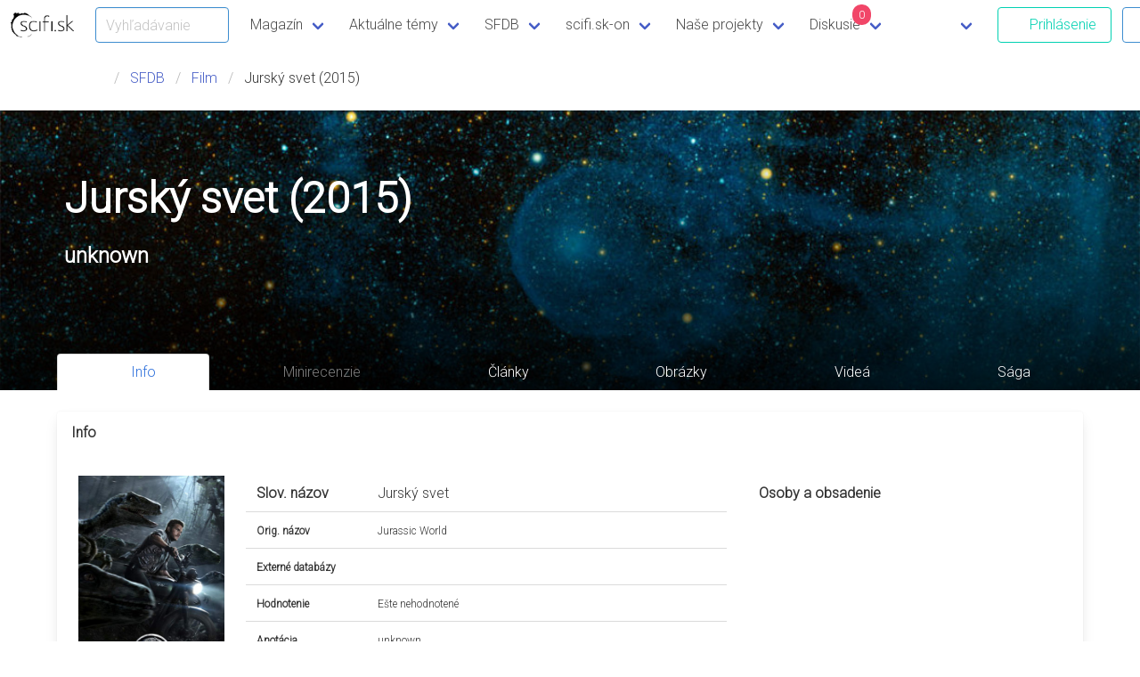

--- FILE ---
content_type: text/html; charset=UTF-8
request_url: https://www.scifi.sk/filmy/3088/Jursky_svet.html
body_size: 56176
content:
<!DOCTYPE html>
<html lang="sk">
  <head>
		<!-- Google tag (gtag.js) -->
	<script async src="https://www.googletagmanager.com/gtag/js?id=G-WPS30YEKTY"></script>
	<script>
	  window.dataLayer = window.dataLayer || [];
	  function gtag(){ dataLayer.push(arguments); }
	  gtag('js', new Date());
	  gtag('config', 'G-WPS30YEKTY');
	</script>
	<meta charset="UTF-8"/>
	<meta http-equiv="X-UA-Compatible" content="IE=edge"/>
	<meta name="robots" content="index, follow"/>
	<title>Jurský svet - scifi.sk - Slovenský portál sci-fi, fantasy, mystery a hororu</title>
	<meta name="description" content="Slovenský portál zameraný na scifi poviedky, knihy, hry, seriály a filmy a na novinky zo sveta scifi a fantasy" />
	<meta name="keywords" content="science fiction, science-fiction, scifi, sci-fi, sf, sf&amp;f, hry, hra, videohra, videohry, fantasy, fantastika, horor, poviedky, filmy, seriály, televízia, kino, recenzie, kritiky, komentáre, databáza, slovensko, fandom, fanúšik, con, akcie, novinky" />
	<link rel="canonical" href="https://www.scifi.sk/sfdb/?s=3088" />
	<meta property="og:url" content="https://www.scifi.sk/sfdb/?s=3088" />
	<link rel="manifest" href="../../scifi-manifest.json" />
    <meta name="application-name" content="SnazzyBee" />
	<meta name="msapplication-TileImage" content="../../gfx/scifi.sk_S_icon_144x144_transparent.png"/>
	<meta name="msapplication-TileColor" content="#00aad4"/>
	<link rel="apple-touch-icon" href="../../gfx/scifi.sk_S_icon_228x228_transparent.png" sizes="228x228"/>
	<link rel="apple-touch-icon" href="../../gfx/scifi.sk_S_icon_152x152_transparent.png" sizes="152x152"/>
	<link rel="apple-touch-icon" href="../../gfx/scifi.sk_S_icon_120x120_transparent.png" sizes="120x120"/>
	<link rel="apple-touch-icon" href="../../gfx/scifi.sk_S_icon_76x76_transparent.png" sizes="76x76"/>
	<meta name="apple-mobile-web-app-title" content="scifi.sk"/>
	<meta property="og:locale" content="sk_SK" />
	<meta property="og:title" content="Jurský svet / scifi.sk" />
	<meta property="og:site_name" content="scifi.sk" />
	<meta property="og:type" content="website" />
	<meta property="fb:admins" content="100000344281117" />
	<meta property="fb:app_id" content="544585312224117" />
	<meta property="og:description" content="Slovenský portál zameraný na scifi poviedky, knihy, hry, seriály a filmy a na novinky zo sveta scifi a fantasy" />
	<meta property="og:image" content="" />
	<meta property="og:image:url" content="" />
	
	<script type="application/ld+json">{ "@context": "http://schema.org", "@type": "WebSite", "url": "https://www.scifi.sk/", "potentialAction": { "@type": "SearchAction", "target": "https://www.scifi.sk/search/?s={search_term}", "query-input": "required name=search_term" } }</script>
	<link rel="search" type="application/opensearchdescription+xml" href="https://www.scifi.sk/search.xml" title="scifi.sk" />
	<link rel="shortcut icon" href="../../favicon.ico" type="image/x-icon" />
	<link rel="alternate" title="scifi.sk - SpaceNews" href="https://www.scifi.sk/rss/spacenews.xml" type="application/rss+xml" />
	<link rel="alternate" title="scifi.sk - Poviedky" href="https://www.scifi.sk/rss/poviedky.xml" type="application/rss+xml" />
	<script type="text/javascript">var main_url = '../../';</script>
	<script type="text/javascript" src="../../scifi-serviceworker-manager.js"></script>
	<!-- Meta Pixel Code -->
<script>/*
!function(f,b,e,v,n,t,s)
{if(f.fbq)return;n=f.fbq=function(){n.callMethod?
n.callMethod.apply(n,arguments):n.queue.push(arguments)};
if(!f._fbq)f._fbq=n;n.push=n;n.loaded=!0;n.version='2.0';
n.queue=[];t=b.createElement(e);t.async=!0;
t.src=v;s=b.getElementsByTagName(e)[0];
s.parentNode.insertBefore(t,s)}(window, document,'script',
'https://connect.facebook.net/en_US/fbevents.js');
fbq('init', '1389485054747499');
fbq('track', 'PageView');*/
</script>
<noscript><!img height="1" width="1" style="display:none"
src="https://www.facebook.com/tr?id=1389485054747499&ev=PageView&noscript=1"
/></noscript>
<!-- End Meta Pixel Code -->
	<meta name="viewport" content="width=device-width, initial-scale=1" />
	<link rel="stylesheet" type="text/css" href="../../nimona/bulma/bulma-0.9.4/css/bulma.css" />
	<link rel="stylesheet" type="text/css" href="../../nimona/style.css?v=1.3.1" />
	<link rel="stylesheet" type="text/css" href="../../nimona/stano.css?v=1.3.3" />
	<link rel="stylesheet" type="text/css" href="../../nimona/bulma-tooltip.css?v=1.2" />
	<link rel="stylesheet" type="text/css" href="../../nimona/starability-grow.css" />
	<link rel="stylesheet" type="text/css" href="https://fonts.googleapis.com/css2?family=Trykker&family=Roboto:wght@300&family=Offside&family=Sorts+Mill+Goudy:ital@0;1&display=swap" />
	<link rel="stylesheet" type="text/css" href="../../nimona/fontawesome/7.0.1/css/all.min.css" />
	<script src="../../nimona/jquery-3.7.1.min.js"></script>
	<script src="../../nimona/lazy/1.7.9/jquery.lazy.min.js"></script>
	<script> <!-- SCRIPT FOR BURGER NAV -->
		$(document).ready(function() {
			// Check for click events on the navbar burger icon
			$(".navbar-burger").click(function() {
				// Toggle the "is-active" class on both the "navbar-burger" and the "navbar-menu"
				$(".navbar-burger").toggleClass("is-active");
				$(".navbar-menu").toggleClass("is-active");
			});
			$("#header_search").change(function(e) {
				e.preventDefault();
				return false;
//				document.location = '../../search/?s='+encodeURIComponent(this.value);
			});
		  	$('#login-header-button,.login-button').removeAttr('href').click(function() {
				$('#login-modal-form').addClass('is-active');
				$('#login-modal-form #modal-login').focus();
				$('#login-modal-form #modal-login-back').val($(this).data('back'));
			});
			$('#login-modal-close, #login-modal-form .login-cancel').click(function() {
				$('#login-modal-form').removeClass('is-active');
			});
		});
	</script>
	<script src="../../nimona/site.js?v=1.3"></script>
	<style>
		.gradient {
			background: -moz-linear-gradient(top, rgba(0, 0, 0, 0) 0%, rgba(0, 0, 0, 0) 10%, rgba(0, 0, 0, 0.8) 100%),url('../../nimona/img_default_spacenews.jpg') no-repeat;
			background: -webkit-gradient(linear, left top, left bottom, color-stop(0%, rgba(0, 0, 0, 0)), color-stop(10%, rgba(0, 0, 0, 0)), color-stop(100%, rgba(0, 0, 0, 0.8))), url('../../nimona/img_default_spacenews.jpg') no-repeat;
			background: -webkit-linear-gradient(top, rgba(0, 0, 0, 0) 0%, rgba(0, 0, 0, 0) 10%, rgba(0, 0, 0, 0.8) 100%), url('../../nimona/img_default_spacenews.jpg') no-repeat;
			background: -o-linear-gradient(top, rgba(0, 0, 0, 0) 0%, rgba(0, 0, 0, 0) 10%, rgba(0, 0, 0, 0.8) 100%), url('../../nimona/img_default_spacenews.jpg') no-repeat;
			background: -ms-linear-gradient(top, rgba(0, 0, 0, 0) 0%, rgba(0, 0, 0, 0) 10%, rgba(0, 0, 0, 0.8) 100%), url('../../nimona/img_default_spacenews.jpg') no-repeat;
			background: linear-gradient(to bottom, rgba(0, 0, 0, 0) 0%, rgba(0, 0, 0, 0) 10%, rgba(0, 0, 0, 0.8) 100%), url('../../nimona/img_default_spacenews.jpg') no-repeat;
			background-size: cover;
			background-position: center center;
/* 			background-image: url('../../nimona/img_default_spacenews.jpg'); */
/* 			background-repeat: no-repeat; */
		}
		@media (min-width: 900px) {
			.gradient {
				background: -moz-linear-gradient(top, rgba(0, 0, 0, 0) 0%, rgba(0, 0, 0, 0) 10%, rgba(0, 0, 0, 0.8) 100%),url('../../nimona/img_default_spacenews.jpg') no-repeat;
				background: -webkit-gradient(linear, left top, left bottom, color-stop(0%, rgba(0, 0, 0, 0)), color-stop(10%, rgba(0, 0, 0, 0)), color-stop(100%, rgba(0, 0, 0, 0.8))), url('../../nimona/img_default_spacenews.jpg') no-repeat;
				background: -webkit-linear-gradient(top, rgba(0, 0, 0, 0) 0%, rgba(0, 0, 0, 0) 10%, rgba(0, 0, 0, 0.8) 100%), url('../../nimona/img_default_spacenews.jpg') no-repeat;
				background: -o-linear-gradient(top, rgba(0, 0, 0, 0) 0%, rgba(0, 0, 0, 0) 10%, rgba(0, 0, 0, 0.8) 100%), url('../../nimona/img_default_spacenews.jpg') no-repeat;
				background: -ms-linear-gradient(top, rgba(0, 0, 0, 0) 0%, rgba(0, 0, 0, 0) 10%, rgba(0, 0, 0, 0.8) 100%), url('../../nimona/img_default_spacenews.jpg') no-repeat;
				background: linear-gradient(to bottom, rgba(0, 0, 0, 0) 0%, rgba(0, 0, 0, 0) 10%, rgba(0, 0, 0, 0.8) 100%), url('../../nimona/img_default_spacenews.jpg') no-repeat;
				background-size: cover;
				background-position: center center;
			}
		}
	</style>
	<link rel="stylesheet" type="text/css" href="https://code.jquery.com/ui/1.12.1/themes/base/jquery-ui.css" />
  </head>

  <body class="has-navbar-fixed-top">
	<nav class="navbar is-fixed-top" aria-label="main navigation">
	  <div class="navbar-brand">
		<a class="navbar-item" href="../../">
		  <img src="../../nimona/scifi_logo_main.png" width="66" height="28" alt="scifi.sk" />
		</a>


		<a role="button" class="navbar-burger burger" aria-label="menu" aria-expanded="false" data-target="navbar-site">
		  <span aria-hidden="true"></span>
		  <span aria-hidden="true"></span>
		  <span aria-hidden="true"></span>
		</a>

			<div class="field is-grouped navbar-item is-mobile">
			  <p class="control has-icons-right">
				<input class="input is-info" id="header_search" type="text" placeholder="Vyhľadávanie" style="max-width:150px" />
				<span class="icon is-small is-right">
					<i class="fas fa-search"></i>
				</span>
			  </p>
			</div>
	  </div>

	  <div id="navbar-site" class="navbar-menu">
		<div class="navbar-start">
		  <div class="navbar-item has-dropdown is-hoverable">
			<a class="navbar-link">
			  Magazín
			</a>

			<div class="navbar-dropdown">
			  <a href="../../spacenews/" class="navbar-item">
				Spacenews
			  </a>
			  <a href="../../poviedky/" class="navbar-item">
				Poviedky
			  </a>
			  <a href="../../spacenews/?k=100" class="navbar-item">
				Recenzie
			  </a>
			</div>
		  </div>
		  
		  <div class="navbar-item has-dropdown is-hoverable">
			<a href="../../temy/" class="navbar-link">
			  Aktuálne témy
			</a>

			<div class="navbar-dropdown">
				<a href="../../tema/122/Best_of_2025.html" class="navbar-item">Best of 2025</a><a href="../../tema/120/Best_of_2024.html" class="navbar-item">Best of 2024</a><a href="../../tema/119/Knizne_ukazky.html" class="navbar-item">Knižné ukážky</a><a href="../../tema/114/Knihy_mesiaca.html" class="navbar-item">Knihy mesiaca</a><a href="../../tema/113/Panteon_majstrov_hrozy.html" class="navbar-item">Panteón majstrov hrôzy</a><a href="../../tema/112/scifi_sk_pozera.html" class="navbar-item">scifi.sk pozerá</a><a href="../../tema/103/Prekliati_bohovia.html" class="navbar-item">Prekliati bohovia</a><a href="../../tema/50/Filmova_historia_sci_fi.html" class="navbar-item">Filmová história sci-fi</a>
			</div>
		  </div>
		  
		  <div class="navbar-item has-dropdown is-hoverable">
			<a class="navbar-link">
			  SFDB
			</a>

			<div class="navbar-dropdown">
			  <a href="../../filmy/" class="navbar-item">
				Filmy
			  </a>
			  <a href="../../serialy/" class="navbar-item">
				Seriály
			  </a>
			  <a href="../../knihy/" class="navbar-item">
				Knihy
			  </a>
			  <a href="../../komiks/" class="navbar-item">
				Komiksy
			  </a>
			  <a href="../../hry/" class="navbar-item">
				Hry
			  </a>
			  <a href="../../akcie/" class="navbar-item">
				Akcie
			  </a>
			</div>
		  </div>
		  
		  <div class="navbar-item has-dropdown is-hoverable">
			<a class="navbar-link" href="../../scifiskon/">
			  scifi.sk-on
			</a>
			<div class="navbar-dropdown">
			  <a href="../../scifiskon/?s=11" class="navbar-item">
				Letný scifi.skon 2025
			  </a>
			  <a href="../../scifiskon/?s=10" class="navbar-item">
				Zimný scifi.skon 2025
			  </a>
			  <a href="../../scifiskon/?s=9" class="navbar-item">
				Letný scifi.skon 2024
			  </a>
			  <a href="../../scifiskon/?s=8" class="navbar-item">
				Zimný scifi.skon 2023
			  </a>
			  <a href="../../scifiskon/?s=7" class="navbar-item">
				Letný scifi.skon 2023
			  </a>
			  <a href="../../scifiskon/?s=6" class="navbar-item">
				Zimný scifi.skon 2022
			  </a>
			  <a href="../../scifiskon/?s=5" class="navbar-item">
				Letný scifi.skon 2022
			  </a>
			  <a href="../../scifiskon/?s=4" class="navbar-item">
				scifi.skon 4.0
			  </a>
			  <a href="../../scifiskon/?s=3" class="navbar-item">
				Letný scifi.sk-on 2021
			  </a>
			  <a href="../../scifiskon/?s=2" class="navbar-item">
				PegaScifi.sk Con
			  </a>
			  <a href="../../scifiskon/?s=1" class="navbar-item">
				Prvý scifi.skon
			  </a>
			</div>
		  </div>
		  <div class="navbar-item has-dropdown is-hoverable">
			<a class="navbar-link">
			  Naše projekty
			</a>

			<div class="navbar-dropdown">
	
				<!-- UPDATE ALSO FOOTER -->
				
<!-- 			  <a href="../../podporte/" class="navbar-item">
				Podporte scifi.sk
			  </a>  -->
			  <a href="https://ko-fi.com/scifisk/shop" data-href="../../podporte/" class="navbar-item">
				Tričká a merch scifi.sk
			  </a>
			  <a href="../../tema/104/Ina_nezna.html" class="navbar-item">
				Iná nežná!
			  </a>
			  <a href="../../spacenews/7470/Fantasticka_poviedka_pokracuje.html" class="navbar-item">
				Fantastická poviedka
			  </a>
			  <a href="../../tema/50/Filmova_historia_sci-fi.html" class="navbar-item">
				Filmová história sci-fi
			  </a>
			  <a href="../../spacenews/6915/Prekliati_bohovia_prichadzaju.html" class="navbar-item">
				Prekliati bohovia
			  </a>
			  <a href="../../spacenews/7107/Poviedky_na_pockanie.html" class="navbar-item">
				Poviedky na počkanie
			  </a>
			  <a href="../../spacenews/9299/Podpor_scifi_sk_2___z_dane_aj_v_roku_2024.html" class="navbar-item">
				2% z dane
			  </a>
			  <a href="../../knihy/6999/Kuzla_zajtrajska_2012.html" class="navbar-item">
				Kúzla zajtrajška
			  </a>
			  <a href="../../spacenews/2369/Zarodky_hviezd_2010_online.html" class="navbar-item">
				Zárodky hviezd
			  </a>
			  <a href="../../tema/57/Vesmirni_tulaci.html" class="navbar-item">
				Vesmírni tuláci
			  </a>
			</div>
		  </div>
		  
		  <div class="navbar-item has-dropdown is-hoverable">
			<a class="navbar-link" href="../../forum/" style="position: relative">
				Diskusie
				<span class="has-background-danger" style="position: absolute;
    right: 25%;
    top: 5px;
    border-radius: 10px;
    padding: 2px 4px;
    font-size: smaller;
    color: white;
    min-width: 3ex;
    text-align: center;
">0</span>
			</a>
			<div class="navbar-dropdown">
			  <a href="../../forum" class="navbar-item">
				Fórum
			  </a>
			  <a href="../../forum/?u=1" class="navbar-item">
				Neprečítané témy
			  </a>
			  <a href="../../forum/?m=1" class="navbar-item">Označiť všetko ako prečítané</a>
			</div>
		  </div>

		  <div class="navbar-item has-dropdown is-hoverable">
			<a class="navbar-link">
				<span class="fa-stack fa-lg">
				  <i class="fas fa-circle fa-stack-2x"></i>
				  <i class="fas fa-plus fa-stack-1x fa-inverse"></i>
				</span>
			</a>

			<div class="navbar-dropdown">
			  <a href="../../pridaj/?w=spacenews" class="navbar-item">
				Pridaj novú spacenews
			  </a>
			  <a href="../../pridaj/?w=poviedka" class="navbar-item">
				Pridaj novú poviedku
			  </a>
			  <a href="../../pridaj/?w=registracia" class="navbar-item">Zaregistruj sa</a>
			</div>
		  </div>
		  
		</div>
		<div class="navbar-end">
		  <div class="navbar-item">
			<div class="field is-grouped">
              <p class="control" >
                <a href="../../pridaj/?w=login" class="button is-primary is-outlined" id="login-header-button">
                  <span class="icon"><i class="fas fa-sign-in-alt"></i></span>
                  <span>Prihlásenie</span>
                </a>
              </p>
              <p class="control" >
                <a href="../../pridaj/?w=registracia" class="button is-outlined is-info">
                  <span class="icon"><i class="fas fa-user-plus"></i></span>
                  <span>Registrácia</span>
                </a>
              </p>
		<div class="navbar-item has-dropdown is-hoverable" style="display:none">
				
				<a class="navbar-item" href="../../fans//" style="display:none"></a>
				<div class="navbar-link is-right" style="display:none">
					<figure>
						<p class="image is-24x24">
							
						</p>
					</figure>
				</div>
				
				<div class="navbar-dropdown is-right">
					<a href="../../fans//" class="navbar-item">
						Profil
					</a>
 					
					<a href="../../pridaj/?w=registracia" class="navbar-item">
						Zmena profilu
					</a>
					<a href="../../pridaj/?w=ikona" class="navbar-item">
						Zmena ikony
					</a>
					<a href="../../pridaj/?w=logout" class="navbar-item">
						Odhlásenie
					</a>
				</div>
			</div>

			</div>
		</div>
            </div>
	  </div>
	  <progress class="navbar-reading_progress" data-role="navbar.reading_progress" max="100"></progress>
	</nav>
	
		<nav class="breadcrumb" aria-label="breadcrumbs">
		<div class="section container">
		  <ul>
			<li><span class="icon"><i class="fas fa-map-marker-alt"></i></span>
			<li><a href="#">SFDB</a></li>
			<li><a href="../../filmy">Film</a></li>
			<li class="is-active"><a href="#" aria-current="page">Jurský svet (2015)</a></li>
            
		  </ul>
		</div>
	</nav>
	
	<section class="hero has-bg-img gradient">
		<div class="hero-head">
		</div>
		<div class="hero-body">
		  <div class="section">
		  <div class="container" style="position: relative">
			
			<h2 class="title is-1">
			  Jurský svet (2015)
			</h2>
			<div class="title is-4 has-text-white">
			  unknown
			</div>
			<span></span>
		  </div>
		  </div>
		</div>
		<div class="hero-foot">
			<nav class="tabs is-boxed is-fullwidth">
			  <div class="container">
				<ul>
				  <li class="is-active"><a href="#Overview"><span class="icon is-small"><i class="fas fa-file-alt" aria-hidden="true"></i></span>
					<span>Info</span></a></li>
				  <li><a href="#Reviews" class="is-disabled"><span class="icon is-small"><i class="fas fa-star-half-alt" aria-hidden="true"></i></span>
					<span>Minirecenzie</span></a></li>
				  
				  <li><a href="#Articles" ><span class="icon is-small"><i class="fas fa-newspaper" aria-hidden="true"></i></span><span>Články</span></a></li>
				  <li><a href="#Images" ><span class="icon is-small"><i class="fas fa-image" aria-hidden="true"></i></span>
					<span>Obrázky</span></a></li>
				  <li><a href="#Videos" ><span class="icon is-small"><i class="fas fa-film" aria-hidden="true"></i></span>
					<span>Videá</span></a></li>
				  <li><a href="#Saga" ><span class="icon is-small"><i class="fas fa-database" aria-hidden="true"></i></span>
					<span>Sága</span></a></li>
<!--				  <li><a href="#Discussion"><span class="icon is-small"><i class="fas fa-comments" aria-hidden="true"></i></span>
					<span>Diskusia</span></a></li>
				  -->
				</ul>
			  </div>
			</nav>
		</div>
	</section>

	<script type="application/ld+json">
{
    "@context": "https:\/\/schema.org",
    "@type": "Movie",
    "url": "https:\/\/www.scifi.sk\/sfdb\/?s=3088",
    "name": "Jursk\u00fd svet",
    "description": "unknown",
    "image": "https:\/\/files.scifi.sk\/images\/100048.jpg"
}
</script>
    <section class="section" id="Overview">
	  <div class="container">
		<div class="card">
		  <header class="card-header">
			<p class="card-header-title">
			  Info
			</p>
			<a href="#" class="card-header-icon" aria-label="more options">
			  <span class="icon">
				<i class="fas fa-angle-up" aria-hidden="true"></i>
			  </span>
			</a>
		  </header>
		  <div class="card-content">
			<div class="columns">
				<div class="column is-2">
					<div>
						<figure class="image">
						  <img loading="lazy" src="https://files.scifi.sk/images/100048.jpg">
						</figure>
					</div>
				</div>
				<div class="column is-6">
					<table class="table is-fullwidth">
					  <tbody>
						<tr>
						  <th>Slov. názov</th>
						  <td>Jurský svet</td>
						</tr>
						<tr>
						  <th><span class="is-size-7">Orig. názov</span></th>
						  <td><span class="is-size-7">Jurassic World</span></td>
						</tr>
						<tr style="style="display:none"">
						  <th><span class="is-size-7">Externé databázy</span></th>
						  <td>
						    <span class="is-size-7">
						  	  
						  	</span>
						  </td>
						</tr>
						<tr>
						  <th><span class="is-size-7">Hodnotenie</span></th>
						  <td><span class="is-size-7">Ešte nehodnotené</span></td>
						</tr>
						<tr>
							<th><span class="is-size-7">Anotácia</span></th>
							<td><span class="is-size-7">unknown</span></td>
						</tr>
						<tr>
						  <th><span class="is-size-7">Tvoje hodnotenie</span></th>
						  <td id="minirecenzia">
							 				<a name="hodnotenie"></a>
 				<p class="heading">Minirecenzia:</p>
				Ak chceš hodnotiť sfdb, musíš byť <a href="../../pridaj/?w=login">prihlásený</a>
				
				
				

						  </td>
						</tr>
					  </tbody>
					</table>
				</div>
				<div class="column is-4">
					<table class="table is-fullwidth">
					  <tbody>
						<tr>
						  <th>Osoby a obsadenie</th>
						  <td></td>
						</tr>
						
					  </tbody>
					</table>
				</div>
			</div>
		  </div>
		</div>
	  </div>
	</section>

	<div class="section">
	<div class="container">
		<div class="columns">
			<div class="column has-text-centered">
				<a href="https://www.scifi.sk/podporte/"><img src="//files.scifi.sk/images/200867-o.jpg" alt="Podporte scifi.sk" /></a>

			</div>
		</div>
	</div>
</div>

	
	
	
	<section class="section" id="Reviews" style="display:none">
		<div class="container">
			<div class="card">
			  <header class="card-header">
				<p class="card-header-title">
				  Minirecenzie
				</p>
				<a href="#" class="card-header-icon" aria-label="more options">
				  <span class="icon">
					<i class="fas fa-angle-up" aria-hidden="true"></i>
				  </span>
				</a>
			  </header>
			  <div class="card-content">
				
			  </div>
			</div>
		</div>
	</section> 
	
	<section class="section" id="Episodes" style="display:none">
		<div class="container">
			<div class="card">
				<header class="card-header">
					<p class="card-header-title">
						Epizódy
					</p>
					<a href="#" class="card-header-icon" aria-label="more options">
						<span class="icon">
							<i class="fas fa-angle-up" aria-hidden="true"></i>
						</span>
					</a>
				</header>
				<div class="card-content">
					
				</div>
			</div>
		</div>
	</section>

	<section class="section" id="Articles" >
	  <div class="container">
		<div class="card">
		  <header class="card-header">
			<p class="card-header-title">
			  Články
			</p>
			<a href="#" class="card-header-icon" aria-label="more options">
			  <span class="icon">
				<i class="fas fa-angle-up" aria-hidden="true"></i>
			  </span>
			</a>
		  </header>
		<div class="card-content listing">
			<div class="columns is_overflow_x_scroll">
				<div class="column is-one-third-desktop is-half-tablet is-full-mobile">
	<div class="card">
		<div class="card-image">
			<a href="https://www.scifi.sk/spacenews/7248/Filmova_historia_sci_fi__cast_9___2010_2020_.html"><figure class="image is-4by3" style="background-image: url(//files.scifi.sk/images/20800.jpg)"></figure></a>
		</div>
		<div class="card-content">
			<div class="columns is-vcentered is-mobile">
				<div class="column is-narrow">
					<figure>
						<div class="image is-32x32 is-square">
							<img class="image is-rounded" src="//files.scifi.sk/ikony/1098.gif" alt="Roland Axenberg" />
						</div>
					</figure>
				</div>
				<div class="column">
					<strong><a href="../../fans/martiner">Roland Axenberg</a></strong>
				</div>
			</div>
									
			<p class="heading has-text-primary has-text-weight-semibold"></p>
				
			<p class="title is-4"><a href="https://www.scifi.sk/spacenews/7248/Filmova_historia_sci_fi__cast_9___2010_2020_.html" class="has-text-black">Filmová história sci-fi, časť 9. (2010-2020)</a></p>

			<div class="content">
				Očakávania, že po úspechu {sfdb,1694,Avatara} (2009) sa dočkáme oživenia vysoko rozpočtových a originálnych sci-fi produkcií sa nenaplnili. Tie najveľkolepejšie a najvýpravnejšie sci-fi filmy sa držia...
				<br>
				<br>
				<span class="is-size-7"><span class="icon"><i class="fas fa-calendar-alt"></i></span>
				<time datetime="2019-12-24T06:11:00+01:00">24.12.2019 6:11</time></span>
				<span class="is-size-7"><span class="icon"><i class="fas fa-comments"></i></span> <a
href="../../diskusie/?t=7199&amp;n=0" class="has-text-black">0
komentárov</a></span>
			</div>
				
		</div>
	</div>
</div>
<div class="column is-one-third-desktop is-half-tablet is-full-mobile">
	<div class="card">
		<div class="card-image">
			<a href="https://www.scifi.sk/spacenews/6437/Teaser_trailer_na_novy_Jursky_svet.html"><figure class="image is-4by3" style="background-image: url(//files.scifi.sk/images/17614.jpg)"></figure></a>
		</div>
		<div class="card-content">
			<div class="columns is-vcentered is-mobile">
				<div class="column is-narrow">
					<figure>
						<div class="image is-32x32 is-square">
							<img class="image is-rounded" src="//files.scifi.sk/ikony/178.gif" alt="cyberstorm" />
						</div>
					</figure>
				</div>
				<div class="column">
					<strong><a href="../../fans/cyberstorm">cyberstorm</a></strong>
				</div>
			</div>
									
			<p class="heading has-text-primary has-text-weight-semibold"></p>
				
			<p class="title is-4"><a href="https://www.scifi.sk/spacenews/6437/Teaser_trailer_na_novy_Jursky_svet.html" class="has-text-black">Teaser trailer na nový Jurský svet</a></p>

			<div class="content">
				Vyšiel trailer na nový Jurský svet.
				<br>
				<br>
				<span class="is-size-7"><span class="icon"><i class="fas fa-calendar-alt"></i></span>
				<time datetime="2017-12-06T14:00:00+01:00">6.12.2017 14:00</time></span>
				<span class="is-size-7"><span class="icon"><i class="fas fa-comments"></i></span> <a
href="../../diskusie/?t=6249&amp;n=0" class="has-text-black">0
komentárov</a></span>
			</div>
				
		</div>
	</div>
</div>
<div class="column is-one-third-desktop is-half-tablet is-full-mobile">
	<div class="card">
		<div class="card-image">
			<a href="https://www.scifi.sk/spacenews/5933/Trailerove_novinky_.html"><figure class="image is-4by3" style="background-image: url(//files.scifi.sk/images/11734.jpg)"></figure></a>
		</div>
		<div class="card-content">
			<div class="columns is-vcentered is-mobile">
				<div class="column is-narrow">
					<figure>
						<div class="image is-32x32 is-square">
							<img class="image is-rounded" src="//files.scifi.sk/ikony/695.gif" alt="andrej android praznovsky" />
						</div>
					</figure>
				</div>
				<div class="column">
					<strong><a href="../../fans/danny">andrej android praznovsky</a></strong>
				</div>
			</div>
									
			<p class="heading has-text-primary has-text-weight-semibold"></p>
				
			<p class="title is-4"><a href="https://www.scifi.sk/spacenews/5933/Trailerove_novinky_.html" class="has-text-black">Trailerové novinky.</a></p>

			<div class="content">
				Trailerové novinky.
				<br>
				<br>
				<span class="is-size-7"><span class="icon"><i class="fas fa-calendar-alt"></i></span>
				<time datetime="2015-04-26T23:31:00+02:00">26.04.2015 23:31</time></span>
				<span class="is-size-7"><span class="icon"><i class="fas fa-comments"></i></span> <a
href="../../diskusie/?t=5744&amp;n=0" class="has-text-black">0
komentárov</a></span>
			</div>
				
		</div>
	</div>
</div>
<div class="column is-one-third-desktop is-half-tablet is-full-mobile">
	<div class="card">
		<div class="card-image">
			<a href="https://www.scifi.sk/spacenews/5650/Prvy_trailer_pre_Jursky_Svet.html"><figure class="image is-4by3" style="background-image: url(//files.scifi.sk/images/14154.jpg)"></figure></a>
		</div>
		<div class="card-content">
			<div class="columns is-vcentered is-mobile">
				<div class="column is-narrow">
					<figure>
						<div class="image is-32x32 is-square">
							<img class="image is-rounded" src="//files.scifi.sk/ikony/956.gif" alt="Dávid Novotný" />
						</div>
					</figure>
				</div>
				<div class="column">
					<strong><a href="../../fans/keyko">Dávid Novotný</a></strong>
				</div>
			</div>
									
			<p class="heading has-text-primary has-text-weight-semibold"></p>
				
			<p class="title is-4"><a href="https://www.scifi.sk/spacenews/5650/Prvy_trailer_pre_Jursky_Svet.html" class="has-text-black">Prvý trailer pre Jurský Svet</a></p>

			<div class="content">
				Jurský Svet sa nám otvorí už toto leto, pozrite si prvý trailer.
				<br>
				<br>
				<span class="is-size-7"><span class="icon"><i class="fas fa-calendar-alt"></i></span>
				<time datetime="2014-11-25T19:00:00+01:00">25.11.2014 19:00</time></span>
				<span class="is-size-7"><span class="icon"><i class="fas fa-comments"></i></span> <a
href="../../diskusie/?t=5461&amp;n=0" class="has-text-black">1
komentárov</a></span>
			</div>
				
		</div>
	</div>
</div>
<div class="column is-one-third-desktop is-half-tablet is-full-mobile">
	<div class="card">
		<div class="card-image">
			<a href="https://www.scifi.sk/spacenews/5018/Jurassic_World___Prve_koncepty.html"><figure class="image is-4by3" style="background-image: url(//files.scifi.sk/images/14155.jpg)"></figure></a>
		</div>
		<div class="card-content">
			<div class="columns is-vcentered is-mobile">
				<div class="column is-narrow">
					<figure>
						<div class="image is-32x32 is-square">
							<img class="image is-rounded" src="//files.scifi.sk/ikony/956.gif" alt="Dávid Novotný" />
						</div>
					</figure>
				</div>
				<div class="column">
					<strong><a href="../../fans/keyko">Dávid Novotný</a></strong>
				</div>
			</div>
									
			<p class="heading has-text-primary has-text-weight-semibold"></p>
				
			<p class="title is-4"><a href="https://www.scifi.sk/spacenews/5018/Jurassic_World___Prve_koncepty.html" class="has-text-black">Jurassic World - Prvé koncepty</a></p>

			<div class="content">
				Dinosaury sa na nás vyrútia úž budúci rok. Pozrite si prvé návrhy z pripravovaného filmu.
				<br>
				<br>
				<span class="is-size-7"><span class="icon"><i class="fas fa-calendar-alt"></i></span>
				<time datetime="2014-04-28T11:00:00+02:00">28.04.2014 11:00</time></span>
				<span class="is-size-7"><span class="icon"><i class="fas fa-comments"></i></span> <a
href="../../diskusie/?t=4828&amp;n=0" class="has-text-black">0
komentárov</a></span>
			</div>
				
		</div>
	</div>
</div>
<div class="column is-one-third-desktop is-half-tablet is-full-mobile">
	<div class="card">
		<div class="card-image">
			<a href="https://www.scifi.sk/spacenews/4605/Film_Jursky_svet_sa_bude_natacat_po_starom.html"><figure class="image is-4by3" style="background-image: url(//files.scifi.sk/images/13267.jpg)"></figure></a>
		</div>
		<div class="card-content">
			<div class="columns is-vcentered is-mobile">
				<div class="column is-narrow">
					<figure>
						<div class="image is-32x32 is-square">
							<img class="image is-rounded" src="//files.scifi.sk/ikony/951.gif" alt="B.T. Niromwell" />
						</div>
					</figure>
				</div>
				<div class="column">
					<strong><a href="../../fans/Niromwell">B.T. Niromwell</a></strong>
				</div>
			</div>
									
			<p class="heading has-text-primary has-text-weight-semibold"></p>
				
			<p class="title is-4"><a href="https://www.scifi.sk/spacenews/4605/Film_Jursky_svet_sa_bude_natacat_po_starom.html" class="has-text-black">Film Jurský svet sa bude natáčať po starom</a></p>

			<div class="content">
				Režisér kašle na digitálne technológie
				<br>
				<br>
				<span class="is-size-7"><span class="icon"><i class="fas fa-calendar-alt"></i></span>
				<time datetime="2014-02-20T17:00:00+01:00">20.02.2014 17:00</time></span>
				<span class="is-size-7"><span class="icon"><i class="fas fa-comments"></i></span> <a
href="../../diskusie/?t=4415&amp;n=0" class="has-text-black">0
komentárov</a></span>
			</div>
				
		</div>
	</div>
</div>
<div class="column is-one-third-desktop is-half-tablet is-full-mobile">
	<div class="card">
		<div class="card-image">
			<a href="https://www.scifi.sk/spacenews/4494/Chris_Pratt_si_zahra_v_Jurskom_parku_4_.html"><figure class="image is-4by3" style="background-image: url(//files.scifi.sk/images/13020.jpg)"></figure></a>
		</div>
		<div class="card-content">
			<div class="columns is-vcentered is-mobile">
				<div class="column is-narrow">
					<figure>
						<div class="image is-32x32 is-square">
							<img class="image is-rounded" src="//files.scifi.sk/ikony/695.gif" alt="andrej android praznovsky" />
						</div>
					</figure>
				</div>
				<div class="column">
					<strong><a href="../../fans/danny">andrej android praznovsky</a></strong>
				</div>
			</div>
									
			<p class="heading has-text-primary has-text-weight-semibold"></p>
				
			<p class="title is-4"><a href="https://www.scifi.sk/spacenews/4494/Chris_Pratt_si_zahra_v_Jurskom_parku_4_.html" class="has-text-black">Chris Pratt si zahrá v Jurskom parku 4.</a></p>

			<div class="content">
				Herec Chris Pratt potvrdil svoju účasť pri natáčaní nového Jurského Parku.
				<br>
				<br>
				<span class="is-size-7"><span class="icon"><i class="fas fa-calendar-alt"></i></span>
				<time datetime="2014-02-02T17:00:00+01:00">2.02.2014 17:00</time></span>
				<span class="is-size-7"><span class="icon"><i class="fas fa-comments"></i></span> <a
href="../../diskusie/?t=4304&amp;n=0" class="has-text-black">0
komentárov</a></span>
			</div>
				
		</div>
	</div>
</div>
<div class="column is-one-third-desktop is-half-tablet is-full-mobile">
	<div class="card">
		<div class="card-image">
			<a href="https://www.scifi.sk/spacenews/1925/Johnston_o_stvrtom_Jurskom_parku.html"><figure class="image is-4by3" style="background-image: url(../../nimona/img_default_spacenews.jpg)"></figure></a>
		</div>
		<div class="card-content">
			<div class="columns is-vcentered is-mobile">
				<div class="column is-narrow">
					<figure>
						<div class="image is-32x32 is-square">
							<img class="image is-rounded" src="//files.scifi.sk/ikony/987.gif" alt="Alexander Schneider" />
						</div>
					</figure>
				</div>
				<div class="column">
					<strong><a href="../../fans/alex">Alexander Schneider</a></strong>
				</div>
			</div>
									
			<p class="heading has-text-primary has-text-weight-semibold"></p>
				
			<p class="title is-4"><a href="https://www.scifi.sk/spacenews/1925/Johnston_o_stvrtom_Jurskom_parku.html" class="has-text-black">Johnston o štvrtom Jurskom parku</a></p>

			<div class="content">
				Režisér Jurského parku 3 a Vlčieho muža Joe Johnston povedal AICN, že nápad ohľadom štvrtého Jurského parku je už na svete a že by sa veľmi rád zúčastnil jeho produkcie.
				<br>
				<br>
				<span class="is-size-7"><span class="icon"><i class="fas fa-calendar-alt"></i></span>
				<time datetime="2009-11-12T21:59:00+01:00">12.11.2009 21:59</time></span>
				<span class="is-size-7"><span class="icon"><i class="fas fa-comments"></i></span> <a
href="../../diskusie/?t=1727&amp;n=0" class="has-text-black">6
komentárov</a></span>
			</div>
				
		</div>
	</div>
</div>

			</div>
		</div>
	  </div>
	</section>

	<!-- SFDB OBJECT -->

	<section class="section" id="Images" >
	  <div class="container">
		<div class="card">
		  <header class="card-header">
			<p class="card-header-title">
			  Obrázky
			</p>
			<a href="#" class="card-header-icon" aria-label="more options">
			  <span class="icon">
				<i class="fas fa-angle-up" aria-hidden="true"></i>
			  </span>
			</a>
		  </header>
		  <div class="card-content">
			<div class="columns is_overflow_x_scroll">
				<div class="column is-2"><div><a href="//files.scifi.sk/?s=13268"><figure class="image"><img loading="lazy" src="//files.scifi.sk/images/13268.jpg" /></figure><p>Scéna - JURASSIC WORLD Will Partially Shoot on 65mm FilmJURASSIC WORLD Will Partially Shoot on 65mm Film</p></a></div></div><div class="column is-2"><div><a href="//files.scifi.sk/?s=13267"><figure class="image"><img loading="lazy" src="//files.scifi.sk/images/13267.jpg" /></figure><p>Scéna - JURASSIC WORLD Will Partially Shoot on 65mm FilmJURASSIC WORLD Will Partially Shoot on 65mm Film</p></a></div></div><div class="column is-2"><div><a href="//files.scifi.sk/?s=17618"><figure class="image"><img loading="lazy" src="//files.scifi.sk/images/17618.jpg" /></figure><p>Herec Chris Pratt</p></a></div></div><div class="column is-2"><div><a href="//files.scifi.sk/?s=100048"><figure class="image"><img loading="lazy" src="//files.scifi.sk/images/100048.jpg" /></figure><p>Jurský svet - Plagát - Main Poster</p></a></div></div><div class="column is-2"><div><a href="//files.scifi.sk/?s=17619"><figure class="image"><img loading="lazy" src="//files.scifi.sk/images/17619.jpg" /></figure><p>poster</p></a></div></div><div class="column is-2"><div><a href="//files.scifi.sk/?s=14153"><figure class="image"><img loading="lazy" src="//files.scifi.sk/images/14153.jpg" /></figure><p>Plagát</p></a></div></div><div class="column is-2"><div><a href="//files.scifi.sk/?s=14155"><figure class="image"><img loading="lazy" src="//files.scifi.sk/images/14155.jpg" /></figure><p>Koncept - Visitor center</p></a></div></div><div class="column is-2"><div><a href="//files.scifi.sk/?s=14154"><figure class="image"><img loading="lazy" src="//files.scifi.sk/images/14154.jpg" /></figure><p>Koncept - Visitor center</p></a></div></div>
			</div>
		  </div>
		</div>
	  </div>
	</section>

	<section class="section" id="Videos" >
	  <div class="container">
		<div class="card">
		  <header class="card-header">
			<p class="card-header-title">
			  Videá
			</p>
			<a href="#" class="card-header-icon" aria-label="more options">
			  <span class="icon">
				<i class="fas fa-angle-up" aria-hidden="true"></i>
			  </span>
			</a>
		  </header>
		  <div class="card-content">
			<div class="columns is_overflow_x_scroll">
				<div class="column is-4"><div><div class="video-responsive"><div style="text-align: center"><iframe width="800" height="450" style="max-width: 100%; height: 450px" src="https://www.youtube.com/embed/aJJrkyHas78?rel=0&amp;modestbranding=1&amp;autohide=1&amp;mute=1&amp;showinfo=0&amp;controls=0&amp;autoplay=1" allow="autoplay; accelerometer; encrypted-media; gyroscope;" allowfullscreen srcdoc="<style>*{padding:0;margin:0;overflow:hidden}html,body{height:100%}a{color:#fff}a:hover{color:#f00}img,span{position:absolute;width:100%;top:0;bottom:0;margin:auto}span{height:1.5em;text-align:center;font:48px/1.5 sans-serif;text-shadow:0 0 0.5em black}</style><a href='https://www.youtube.com/embed/aJJrkyHas78?autoplay=1&rel=0'><img src='https://img.youtube.com/vi/aJJrkyHas78/hqdefault.jpg'><span>▶</span></a>"></iframe></div></div><b>Trailer -  </b></div></div><div class="column is-4"><div><div class="video-responsive"><div style="text-align: center"><iframe width="800" height="450" style="max-width: 100%; height: 450px" src="https://www.youtube.com/embed/RFinNxS5KN4?rel=0&amp;modestbranding=1&amp;autohide=1&amp;mute=1&amp;showinfo=0&amp;controls=0&amp;autoplay=1" allow="autoplay; accelerometer; encrypted-media; gyroscope;" allowfullscreen srcdoc="<style>*{padding:0;margin:0;overflow:hidden}html,body{height:100%}a{color:#fff}a:hover{color:#f00}img,span{position:absolute;width:100%;top:0;bottom:0;margin:auto}span{height:1.5em;text-align:center;font:48px/1.5 sans-serif;text-shadow:0 0 0.5em black}</style><a href='https://www.youtube.com/embed/RFinNxS5KN4?autoplay=1&rel=0'><img src='https://img.youtube.com/vi/RFinNxS5KN4/hqdefault.jpg'><span>▶</span></a>"></iframe></div></div><b>Trailer - Jurassic World</b></div></div>
			</div>
		  </div>
		</div>
	  </div>
	</section>

	<section class="section" id="Saga" >
		<div class="container">
			<div class="card">
			  <header class="card-header">
				<p class="card-header-title">
				  Ďalšie objekty v ságe
				</p>
				<a href="#" class="card-header-icon" aria-label="more options">
				  <span class="icon">
					<i class="fas fa-angle-up" aria-hidden="true"></i>
				  </span>
				</a>
			  </header>
			  <div class="card-content">
					<div class="columns is_overflow_x_scroll listing">
						<div class="column is-3-tablet is-4-mobile is-2-desktop">
	<div>
		<a href="../../filmy/5100/Suboj_pri_Big_Rock.html"><figure class="image is-2by3" style="background-image: url(//files.scifi.sk/images/20703.jpg)">
		</figure></a>
		<p class="is-3"><i class="fas fa-film"></i> (2019)
		<p class="title is-5"><a href="../../filmy/5100/Suboj_pri_Big_Rock.html"><i class=&quot;fas fa-film&quot;></i> Súboj pri Big Rock</a></p>
	</div>
</div>

<div class="column is-3-tablet is-4-mobile is-2-desktop">
	<div>
		<a href="../../filmy/1908/Jursky_park.html"><figure class="image is-2by3" style="background-image: url(//files.scifi.sk/images/7933.jpg)">
		</figure></a>
		<p class="is-3"><i class="fas fa-film"></i> (1993)
		<p class="title is-5"><a href="../../filmy/1908/Jursky_park.html"><i class=&quot;fas fa-film&quot;></i> Jurský park</a></p>
	</div>
</div>

<div class="column is-3-tablet is-4-mobile is-2-desktop">
	<div>
		<a href="../../filmy/392/Jursky_park_3.html"><figure class="image is-2by3" style="background-image: url(//files.scifi.sk/images/7931.jpg)">
		</figure></a>
		<p class="is-3"><i class="fas fa-film"></i> (2001)
		<p class="title is-5"><a href="../../filmy/392/Jursky_park_3.html"><i class=&quot;fas fa-film&quot;></i> Jurský park 3</a></p>
	</div>
</div>

<div class="column is-3-tablet is-4-mobile is-2-desktop">
	<div>
		<a href="../../filmy/3088/Jursky_svet.html"><figure class="image is-2by3" style="background-image: url(//files.scifi.sk/images/100048.jpg)">
		</figure></a>
		<p class="is-3"><i class="fas fa-film"></i> (2015)
		<p class="title is-5"><a href="../../filmy/3088/Jursky_svet.html"><i class=&quot;fas fa-film&quot;></i> Jurský svet</a></p>
	</div>
</div>

<div class="column is-3-tablet is-4-mobile is-2-desktop">
	<div>
		<a href="../../filmy/6954/Jursky_svet__Nadvlada.html"><figure class="image is-2by3" style="background-image: url(//files.scifi.sk/images/203669.jpg)">
		</figure></a>
		<p class="is-3"><i class="fas fa-film"></i> (2022)
		<p class="title is-5"><a href="../../filmy/6954/Jursky_svet__Nadvlada.html"><i class=&quot;fas fa-film&quot;></i> Jurský svet: Nadvláda</a></p>
	</div>
</div>

<div class="column is-3-tablet is-4-mobile is-2-desktop">
	<div>
		<a href="../../filmy/3983/Jursky_svet__Zanik_rise.html"><figure class="image is-2by3" style="background-image: url(//files.scifi.sk/images/100049.jpg)">
		</figure></a>
		<p class="is-3"><i class="fas fa-film"></i> (2018)
		<p class="title is-5"><a href="../../filmy/3983/Jursky_svet__Zanik_rise.html"><i class=&quot;fas fa-film&quot;></i> Jurský svet: Zánik ríše</a></p>
	</div>
</div>

<div class="column is-3-tablet is-4-mobile is-2-desktop">
	<div>
		<a href="../../filmy/8976/Jursky_svet__Znovuzrodenie.html"><figure class="image is-2by3" style="background-image: url(//files.scifi.sk/images/207781.jpg)">
		</figure></a>
		<p class="is-3"><i class="fas fa-film"></i> (2025)
		<p class="title is-5"><a href="../../filmy/8976/Jursky_svet__Znovuzrodenie.html"><i class=&quot;fas fa-film&quot;></i> Jurský svet: Znovuzrodenie</a></p>
	</div>
</div>

<div class="column is-3-tablet is-4-mobile is-2-desktop">
	<div>
		<a href="../../filmy/1909/Strateny_svet__Jursky_park.html"><figure class="image is-2by3" style="background-image: url(//files.scifi.sk/images/7936.jpg)">
		</figure></a>
		<p class="is-3"><i class="fas fa-film"></i> (1997)
		<p class="title is-5"><a href="../../filmy/1909/Strateny_svet__Jursky_park.html"><i class=&quot;fas fa-film&quot;></i> Stratený svet: Jurský park</a></p>
	</div>
</div>


					</div>
			  </div>
			</div>
			
		</div>
	</section>

	
	
	<section class="hero is-primary is-bold">
	  <div class="hero-body">
		<div class="container">
		  <h2 class="title">
			Ďalšie články, ktoré by ťa mohli zaujímať...
		  </h2>
	
			<div class="container">
				<div class="tile is-ancestor listing">
				<div class="tile is-parent"><div class="tile is-child box"><a href="../../spacenews/10443/Prva_epizoda_z_Leta__ked_umrel_Hikaru_mi_zahrala_na_notu___Prve_dojmy.html"><figure class="image is-4by3" style="background-image: url(//files.scifi.sk/images/207588.jpg)"></figure></a><p class="title is-4 has-text-dark"><a href="../../spacenews/10443/Prva_epizoda_z_Leta__ked_umrel_Hikaru_mi_zahrala_na_notu___Prve_dojmy.html">Prvá epizóda z Leta, keď umrel Hikaru mi zahrala na nôtu - Prvé dojmy</a></p></div></div><div class="tile is-parent"><div class="tile is-child box"><a href="../../spacenews/10326/Poviedky_na_pockanie___101__kolo___Temy.html"><figure class="image is-4by3" style="background-image: url(//files.scifi.sk/images/20402.jpg)"></figure></a><p class="title is-4 has-text-dark"><a href="../../spacenews/10326/Poviedky_na_pockanie___101__kolo___Temy.html">Poviedky na počkanie - 101. kolo - Témy</a></p></div></div><div class="tile is-parent"><div class="tile is-child box"><a href="../../spacenews/10351/Minecraft_vo_filme___kocky_su_pre_vsetkych.html"><figure class="image is-4by3" style="background-image: url(//files.scifi.sk/images/207369.jpg)"></figure></a><p class="title is-4 has-text-dark"><a href="../../spacenews/10351/Minecraft_vo_filme___kocky_su_pre_vsetkych.html">Minecraft vo filme - kocky sú pre všetkých</a></p></div></div>
				</div>
			</div>
		</div>
	  </div>
	</section>

	<footer class="footer">
		<section class="section author">
			<div class="container">
				<div class="columns">
					<div class="column is-5">
						<img src="../../nimona/scifisk_logo_footer.png" width="160" height="66" alt="scifi.sk Logo"></br>
						Tvoj domov v hlbinách vesmíru fantastiky</br>
						<br/>
						Copyright © Force Majeure 1995 - 2026</br>
						Internetový časopis. Ročník 2026, vychádza denne, ISSN 1339-8180.</br>
						<a class="footer-link"href="../../kontakt/podmienky.html">Všeobecné podmienky používania webu <span class="icon is-small"><i class="fas fa-external-link-alt"></i></span></a>,</br>
						<a class="footer-link" href="../../kontakt/privacy.html">spracovania osobných údajov <span class="icon is-small"><i class="fas fa-external-link-alt"></i></span></a> a <a class="footer-link" href="../../kontakt/cookies.html">uchovávania súborov cookies <span class="icon is-small"><i class="fas fa-external-link-alt"></i></span></a>.</br>
						</br>
						<div class="title is-6">Vydavateľ | <a class="footer-link" href="../../kontakt">Kontakt <span class="icon is-small"><i class="fas fa-external-link-alt"></i></span></a></div>
						<div class="block">Force Majeure, Boženy Němcovej 5, 08005 Prešov</br>
						IČO: 42383862, DIČ: 2120662588</div>
						<div class="title is-6">Zástupcovia redakčnej rady | <a class="footer-link" href="../../redakcia">Redakcia <span class="icon is-small"><i class="fas fa-external-link-alt"></i></span></a></div>
						<div class="block">Stanislav Lacko, Alexander Schneider, František Gago</div>
						<div class="title is-6">Ďakujeme</div>
						<img src="../../nimona/fpu.png" width="200" height="60" alt="scifi.sk Logo"></br>
						<div class="block">Vydávanie internetového časopisu scifi.sk z verejných zdrojov podporil Fond na podporu umenia.</div>
					</div>
					
					<div class="column is-2">
						<div class="title is-5">Magazín</div>
						<div class="block">
							<div><a class="footer-link" href="../../">Titulná strana</a></div>
							<div><a class="footer-link" href="../../spacenews/">Spacenews</a></div>
							<div><a class="footer-link" href="../../recenzie/">Recenzie</a></div>
							<div><a class="footer-link" href="../../poviedky/">Poviedky</a></div>
							<div><a class="footer-link" href="../../videa/">Videá</a></div>
						</div>
						<div class="title is-5">Témy</div>
						<div class="block">
						    <div><a class="footer-link" href="../../tema/122/Best_of_2025.html">Best of 2025</a></div><div><a class="footer-link" href="../../tema/120/Best_of_2024.html">Best of 2024</a></div><div><a class="footer-link" href="../../tema/119/Knizne_ukazky.html">Knižné ukážky</a></div><div><a class="footer-link" href="../../tema/114/Knihy_mesiaca.html">Knihy mesiaca</a></div><div><a class="footer-link" href="../../tema/113/Panteon_majstrov_hrozy.html">Panteón majstrov hrôzy</a></div><div><a class="footer-link" href="../../tema/112/scifi_sk_pozera.html">scifi.sk pozerá</a></div><div><a class="footer-link" href="../../tema/103/Prekliati_bohovia.html">Prekliati bohovia</a></div><div><a class="footer-link" href="../../tema/50/Filmova_historia_sci_fi.html">Filmová história sci-fi</a></div>
						</div>
					</div>
					
					<div class="column is-2">
						<div class="title is-5">Komunitné projekty</div>
						<div class="block">
							<div><a class="footer-link" href="../../scifiskon">scifi.sk|on</a></div>
							<div><a class="footer-link" href="../../spacenews/7470/Fantasticka_poviedka_pokracuje.html">Fantastická poviedka</a></div>
							<div><a class="footer-link" href="../../spacenews/7107/Poviedky_na_pockanie.html">Poviedky na počkanie</a></div>
							<div><a class="footer-link" href="../../spacenews/6915/Prekliati_bohovia_prichadzaju.html">Preklati bohovia</a></div>
							<div><a class="footer-link" href="../../tema/57/Vesmirni_tulaci.html">Vesmírni tuláci</a></div>
						</div>
						<div class="title is-5">Štúdio</div>
						<div class="block">
							<div><a class="footer-link" href="../../tema/104/Ina_nezna.html">Iná nežná</a></div>
							<div><a class="footer-link" href="../../knihy/6999/Kuzla_zajtrajska_2012.html"">Kúzla zajtrajška</a></div>
							<div><a class="footer-link" href="../../spacenews/2369/Zarodky_hviezd_2010_online.html">Zárodky hviezd</a></div>
							<!-- <div><a class="footer-link" href="">Kúzla zajtrajška</a></div> -->
						</div>
						<div class="title is-5">SFDB</div>
						<div class="block">
							<div><a class="footer-link" href="../../filmy/">Filmy</a></div>
							<div><a class="footer-link" href="../../serialy/">Seriály</a></div>
							<div><a class="footer-link" href="../../knihy/">Knihy</a></div>
							<div><a class="footer-link" href="../../komiks/">Komiksy</a></div>
							<div><a class="footer-link" href="../../hry/">Hry</a></div>
						</div>
					</div>

					<div class="column is-3">
						<div class="title is-5">Sleduj nás na sociálnych sieťach</div>
						<div>Takto ti už neujde žiadna z noviniek, videí, recenzií či našich podujatí!</div>
						<div class="buttons" style="margin-bottom: 2.5rem; margin-top: 0.5rem">
						  <a href="https://www.facebook.com/scifi.sk" target="blank" class="button is-rounded is-inverted" style="width: 0em;">
							<span class="icon is-small">
							  <i class="fab fa-facebook" style="color: #4267B2;"></i>
							</span>
						  </a>
						  <a href="https://www.youtube.com/@scifiskvideo" target="blank" class="button is-rounded is-inverted" style="width: 0em;">
							<span class="icon is-small">
							  <i class="fab fa-youtube" style="color: red;"></i>
							</span>
						  </a>
						  <a href="https://www.instagram.com/scifi.sk/" target="blank" class="button is-rounded is-inverted" style="width: 0em;">
							<span class="icon is-small">
							  <i class="fab fa-instagram" style="color: #C13584;"></i>
							</span>
						  </a>
						  <a href="https://twitter.com/scifisk" target="blank" class="button is-rounded is-inverted" style="width: 0em;">
							<span class="icon is-small">
							  <i class="fab fa-twitter" style="color: #1DA1F2;"></i>
							</span>
						  </a>
						  <a href="https://www.twitch.tv/scifisk" target="blank" class="button is-rounded is-inverted" style="width: 0em;">
							<span class="icon is-small">
							  <i class="fab fa-twitch" style="color: #6441a5;"></i>
							</span>
						  </a>
						</div>
						<div style="display:none">
						  <div class="title is-5">Newsletter plný zaujímavostí</div>
						  <div class="block">Neposielame ho často, ale ak sa naozaj niečo veľmi dôležité deje, radi ťa o tom budeme informovať mailom. Stačí sa prihlásiť:</div>
						  <div>
							<div class="field">
							  <div class="control has-icons-left">
								<input class="input" type="name" placeholder="Meno a Priezvisko">
								<span class="icon is-small is-left">
								  <i class="fas fa-user"></i>
								</span>
							  </div>
							</div>
							<div class="field">
							  <div class="control has-icons-left has-icons-right">
								<input class="input" type="email" placeholder="Email">
								<span class="icon is-small is-left">
								  <i class="fas fa-envelope"></i>
								</span>
								<!-- Pripravené na kontrolu správnosti mailovej adresy <span class="icon is-small is-right">
								  <i class="fas fa-check"></i>
								</span> -->
							  </div>
							  <div class="help">Zaslaním súhlasíš so spracovaním <a href="../../kontakt/privacy.html">osobných údajov</a>.</div>
							</div>
							<div class="field">
							  <div class="control">
								<button class="button is-success is-outlined">
								  Áno, prosím!
								</button>
							  </div>
							</div>
						  </div>
						</div>
					</div>
					
				</div>
			</div>
		</section>
	</footer>

	<!-- PRIHLÁSENIE -->
	<div class="modal" id="login-modal-form">
	  <div class="modal-background"></div>
	  <div class="modal-card">
		<header class="modal-card-head">
			<p class="modal-card-title">Prihlásenie</p>
			<button class="delete" aria-label="close" id="login-modal-close"></button>
		</header>
		<div class="modal-card-body">
			<div class="tabs is-centered">
			  <ul>
				<li class="is-active">
				  <a>
					<span class="icon is-small"><i class="fas fa-meteor" aria-hidden="true"></i></span>
					<span>Cez konto na scifi.sk</span>
				  </a>
				</li>
				<li style="display:none">
				  <a href="">
					<span class="icon is-small"><i class="fab fa-facebook-square" aria-hidden="true"></i></span>
					<span>Cez konto na Facebooku</span>
				  </a>
				</li>
			  </ul>
			</div>
<form action="../../pridaj/" method="post">
	<input type="hidden" name="w" value="login" />
	<input type="hidden" name="back" value="" />
	<input type="hidden" name="action" value="" />
	<input type="hidden" name="s" value="" />
	<input type="hidden" name="i" value="" />
	<div class="field">
	  <p class="control has-icons-left has-icons-right">
		<input id="modal-login" name="login" class="input" type="text" placeholder="prihlasovacie meno" autocomplete="off" />
		<span class="icon is-small is-left">
		  <i class="fas fa-user-astronaut"></i>
		</span>
	  </p>
	</div>
	<div class="field">
	  <p class="control has-icons-left">
		<input name="passwd" class="input" type="password" placeholder="Heslo" autocomplete="off" />
		<span class="icon is-small is-left">
		  <i class="fas fa-unlock-alt"></i>
		</span>
	  </p>
	</div>
	<div class="field">
	  <a href="../../pridaj/?w=heslo">Zabudnuté heslo</a>
	</div>
	<input id="modal-login-back" name="back" class="input" type="hidden" value="" />
	<button type="submit" class="button is-success">Prihlásiť</button>
	<button type="button" class="button login-cancel">Zrušiť</button>
	<a href="../../pridaj/?w=registracia" class="button is-info"><span class="icon"><i class="fas fa-user-plus"></i></span><span>Registrácia</span></a>

</form>
		</div>
	  </div>
	</div>

	<!-- Google tag (gtag.js) -->
<script async src="https://www.googletagmanager.com/gtag/js?id=G-WPS30YEKTY"></script>
<script>
  window.dataLayer = window.dataLayer || [];
  function gtag(){ dataLayer.push(arguments); }
  gtag('js', new Date());
  gtag('config', 'G-WPS30YEKTY');
</script>

	<div>
	
	</div>

	<script src="https://code.jquery.com/ui/1.12.1/jquery-ui.min.js" integrity="sha256-VazP97ZCwtekAsvgPBSUwPFKdrwD3unUfSGVYrahUqU=" crossorigin="anonymous"></script>
  </body>
</html>


--- FILE ---
content_type: text/css
request_url: https://www.scifi.sk/nimona/stano.css?v=1.3.3
body_size: 6110
content:
html {
	scroll-padding-top: 56px;
}
.tabs ul {
  flex-wrap: wrap;
  max-width: 100%;
}
.column {
/*   padding: 0.5rem; */
}
html {
	scroll-padding-top: 61px;
}
/* p[id],div[id],article[id],section[id] { */
/*     padding-top: 61px; */
/*     margin-top: -61px; */
/*     -webkit-background-clip: content-box; */
/*     background-clip: content-box; */
/* } */
.hero a:hover {
  color: white;
  text-decoration: underline;
}
.card-header {
  box-shadow: 0 0px;
}

.video-background {
  background: #000;
  position: fixed;
  top: 0; right: 0; bottom: 0; left: 0;
  z-index: -99;
}
.video-foreground,
.video-background iframe {
  position: absolute;
  top: 0;
  left: 0;
  width: 100%;
  height: 100%;
  pointer-events: none;
}
.spoiler { 
  color: black; 
  background-color:black;
}

.spoiler:active { 
  background-color:white; 
}
input:invalid,
input:focus:invalid,
input:hover:invalid,
textarea:invalid,
textarea:focus:invalid,
textarea:hover:invalid,
select:invalid,
select:focus:invalid,
select:hover:invalid {
	border-color: red;
}
input:required:invalid,
input:required:focus:invalid,
input:required:hover:invalid,
textarea:required:invalid,
textarea:required:focus:invalid,
textarea:required:hover:invalid,
select:required:invalid,
select:required:focus:invalid,
select:required:hover:invalid {
	border-color: pink;
}
.required {
	border: 1px solid red;
}
label.required {
	border-width: 0;
}
label.required::after {
	content: "*";
    color: red;
}
.listing.minimized-thumbnail figure.image {
	background-size: contain;
	background-position: center center;
	background-repeat: no-repeat;
	border: 1px solid #ccc;
	border-radius: 3px;
}
article.p p {
  text-indent: 5ex;
  text-align: justify;
  line-height: 1.85;
}
.tabs.is-boxed(:not(.is-togge)) li.is-active a {
    background-color: rgba(255,255,255,0.85);
}
.tabs.is-top li a {
  border-radius: 0 0 10px 10px !important;
}
.is-64x64 img.image {
  height: 64px !important;
}
.is-32x32 img.image {
  height: 32px !important;
}
.is-128x128 img.image {
  height: 128px !important;
}
.listing .card {
  height: 100%;
}
article h2.title {
  color: inherit;
}
#navbar-site {
  z-index: 5;
}
.navbar .navbar-link {
  background-color: white;
}
.navbar .navbar-dropdown {
  background-color: white;
}
.ui-menu-item {
  background-color: hsl(204, 86%, 53%);
}
.ui-menu-item.odd {
  background-color: white;
}
.ui-menu-item .ui-state-active {
  color: black;
}
.ui-menu-item .list_item_container {
  padding: 0px;
  min-width: 300px;
}
.ui-menu-item .label {
  margin-left: 58px;
}
.ui-menu-item .label h3 {
  color: white;
}
.ui-menu-item.odd .label h3 {
  color: hsl(204, 86%, 53%);
}
.ui-menu-item .ui-image {
  width:50px;
  height: 50px;
  float: left;
}
.ui-autocomplete-loading {
  bacgkround-size: 20px 20px;
  background: white url("/nimona/ui-anim_basic_16x16.gif") center center no-repeat;
}
.ui-autocomplete {
  max-height: 75vh;
  overflow-y: auto;
  max-width: 100vw;
  min-width: 300px;
  background-color: dimgray;
  /* autocomplete scrollbar pre FF */
  scrollbar-color: #888 white; /* prva hodnota jazdec, druha hodnota pozadie */
  scrollbar-width: thin; /* neda sa zadat sirka v px, em, a pod. */

}
.ui-autocomplete:hover {
  scrollbar-color: #555;
  scrollbar-width: thin;
}
.ui-autocomplete a.ui-menu-item-wrapper {
  display: block;
  height: 80px;
  border-width: 0;
}
.ui-autocomplete a.ui-menu-item-wrapper.ui-state-active {
  background-color: hsl(217, 81%, 35%);
  -webkit-transition: background-color 400ms linear;
  -ms-transition: background-color 400ms linear;
  transition: background-color 400ms linear;
  margin: 0;
}
.ui-autocomplete .label h3 {
  white-space: nowrap;
}
.ui-autocomplete a.ui-menu-item-wrapper.ui-state-active .label h3 {
  color: white;
  -webkit-transition: background-color 500ms linear;
  -ms-transition: background-color 500ms linear;
  transition: background-color 500ms linear;
}
.ui-autocomplete hr {
  display: none;
}
/* scrollbar pre Webkit - chrome, safari */
/* sirka */
.ui-autocomplete::-webkit-scrollbar {
  width: 8px;
}
/* pozadie scrollbaru */
::-webkit-scrollbar-track {
  background: white; 
}
 
/* jazdec */
::-webkit-scrollbar-thumb {
  border-radius: 8px;
  background: #888; 
}

/* hover na jazdcovi */
::-webkit-scrollbar-thumb:hover {
  background: #555; 
}

#name-list {
  width: 300px;
}
.has-text-centered figure.image img {
  margin: 1em auto 0;
}
hr.hr {
  background-color: lightgray;
}
article hr.hr {
  margin: 0.75rem 0;
}
.navbar-reading_progress {
  width: 100%;
  height: 4px;
  border-width: 0;
  display: none;
  color: black;
  bottom: -4px;
  position: absolute;
}
figure.full {
  margin-left: calc(-1 * ((100vw / 2 ) - (100% / 2 ))) !important;
  margin-right: calc(-1 * ((100vw / 2 ) - (100% / 2 ))) !important;
}
figure.full img {
  max-width: 100vw;
  height: auto;
  width: 100vw;
}
.navbar-reading_progress[value] {
  display: block;
}
iframe {
  border: none;
}
.bordered_ad_light img {
  border: 1px solid lightgray;
}
.is_overflow_x_scroll {
  overflow-x: scroll;
}
.tabs li a.is-disabled {
  pointer-events: none;
  cursor: none;
  color: gray;
}
.hero a:hover {
  text-decoration: none;
}
.hero a:hover span:not(.icon) {
  text-decoration: underline;
}

/* Galerie pre Fera */
.gallery figure {
  display: table
}

.gallery figcaption {
  display: table-caption;
  caption-side: bottom;
}

.gallery.horizontal.size-s img {
  height: 200px;
}

.gallery.horizontal.size-m img {
  height: 400px;
}

@media screen and (max-width: 768px) {
  .gallery.horizontal.size-s img {
/*    height: 150px;*/
  }

  .gallery.horizontal.size-m img {
/*    height: 300px;*/
  }
}

@media screen and (max-width: 600px) {
  .ui-autocomplete {
    left: 0 !important;
  }
}
@media screen and ( max-width: 1023px) {
  .navbar-reading_progress {
    top: 56px;
  }
}